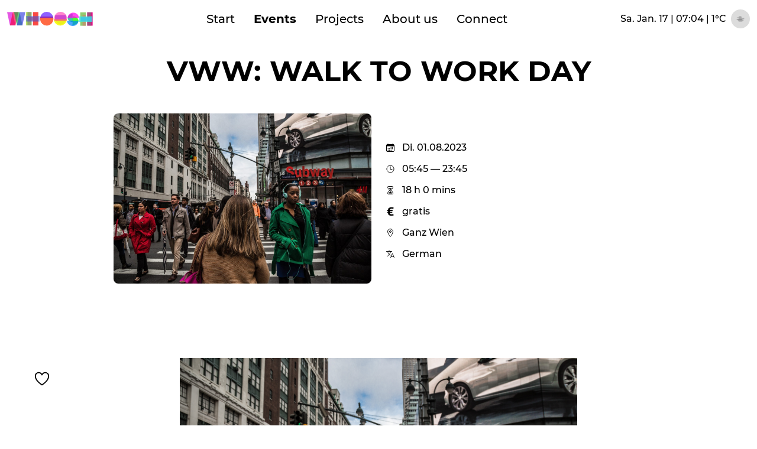

--- FILE ---
content_type: text/html; charset=UTF-8
request_url: https://whoosh.wien/events/2023/08/01/vww-walk-to-work-day-2
body_size: 14055
content:
<!DOCTYPE html>
<html lang="de">
<head>
						
			
	<meta charset="utf-8"/>
	<title>VWW: Walk to Work Day — Whoosh</title>
	<meta name="title" content="VWW: Walk to Work Day — Whoosh">
	
	<meta name="description" content="Mixing community building and city storytelling,  Whoosh celebrates Vienna in all its modern complexity.  We are rebellious optimists.">
	<meta name="viewport" content="width=device-width, initial-scale=1.0">

	
			
	<meta property="og:type" content="website">
		<meta property="og:url" content="https://whoosh.wien/events/2023/08/01/vww-walk-to-work-day-2">
	
	<meta property="twitter:card" content="summary_large_image">
	<meta property="twitter:url" content="https://whoosh.wien/events/2023/08/01/vww-walk-to-work-day-2">
		<meta property="twitter:title" content="VWW: Walk to Work Day — Whoosh">
	<meta property="twitter:description" content="Mixing community building and city storytelling,  Whoosh celebrates Vienna in all its modern complexity.  We are rebellious optimists.">
	
			
				
		<link rel="apple-touch-icon" sizes="57x57" href="
https://whoosh.wien/uploads/_57x57_crop_center-center_75_none/favicon-01.png">
		<link rel="apple-touch-icon" sizes="60x60" href="
https://whoosh.wien/uploads/_60x60_crop_center-center_75_none/favicon-01.png">
		<link rel="apple-touch-icon" sizes="72x72" href="
https://whoosh.wien/uploads/_72x72_crop_center-center_75_none/favicon-01.png">
		<link rel="apple-touch-icon" sizes="76x76" href="
https://whoosh.wien/uploads/_76x76_crop_center-center_75_none/favicon-01.png">
		<link rel="apple-touch-icon" sizes="114x114" href="
https://whoosh.wien/uploads/_114x114_crop_center-center_75_none/favicon-01.png">
		<link rel="apple-touch-icon" sizes="120x120" href="
https://whoosh.wien/uploads/_120x120_crop_center-center_75_none/favicon-01.png">
		<link rel="apple-touch-icon" sizes="144x144" href="
https://whoosh.wien/uploads/_144x144_crop_center-center_75_none/favicon-01.png">
		<link rel="apple-touch-icon" sizes="152x152" href="
https://whoosh.wien/uploads/_152x152_crop_center-center_75_none/favicon-01.png">
		<link rel="apple-touch-icon" sizes="180x180" href="
https://whoosh.wien/uploads/_180x180_crop_center-center_75_none/favicon-01.png">
		
		<link rel="icon" type="image/png" sizes="32x32" href="
https://whoosh.wien/uploads/_57x57_crop_center-center_75_none/favicon-01.png">
		<link rel="icon" type="image/png" sizes="96x96" href="
https://whoosh.wien/uploads/_96x96_crop_center-center_75_none/favicon-01.png">
		<link rel="icon" type="image/png" sizes="16x16" href="
https://whoosh.wien/uploads/_16x16_crop_center-center_75_none/favicon-01.png">
	
	

<!--
	<script>
	(function(i,s,o,g,r,a,m){i['GoogleAnalyticsObject']=r;i[r]=i[r]||function(){
	(i[r].q=i[r].q||[]).push(arguments)},i[r].l=1*new Date();a=s.createElement(o),
	m=s.getElementsByTagName(o)[0];a.async=1;a.src=g;m.parentNode.insertBefore(a,m)
	})(window,document,'script','https://www.google-analytics.com/analytics.js','ga');

	ga('create', 'UA-180696525-1', { 'storage': 'none' });
	ga('send', 'pageview');
	ga('set', 'anonymizeIp', true);

	</script>
-->
<!-- Global site tag (gtag.js) - Google Analytics -->
<!-- Google tag (gtag.js) -->
<script async src="https://www.googletagmanager.com/gtag/js?id=G-JG8Y5LX3V8"></script>
<script>
  window.dataLayer = window.dataLayer || [];
  function gtag(){dataLayer.push(arguments);}
  gtag('js', new Date());

  gtag('config', 'G-JG8Y5LX3V8');
</script>

	
	<!--
  <link rel="preload" href="/assets/fonts/3403C4_0_0.woff2" as="font" type="font/woff" crossorigin="anonymous">
  -->
	
		
<link href="/assets/tailwind.css?v=20201020e" rel="stylesheet">
<link href="/assets/whoosh.css?v=20201020" rel="stylesheet"></head>


<body class="event flex flex-col min-h-screen">

<header id="mainHeader" class="fixed top-0 w-full z-40 text-center bg-opacity-75 bg-white">
	<div class="flex justify-between items-center xl:container px-3 py-4 mx-auto">
		
		<a href="/" class="">
			<img src="/assets/whoosh-logo.svg" class="h-6 w-auto" alt="Whoosh Logo">
		</a>
		
		<button class="md:hidden" id="menuButton" aria-label="Toggle Menu" onclick="document.body.classList.toggle('openNav'); return false;">
			<span id="topBar" class="bar"></span>
			<span id="middleBar" class="bar">
				<span class="inside"></span>
				<span class="inside"></span>
			</span>
			<span id="bottomBar" class="bar"></span>
		</button>
		
		<div id="mainNav" class="hidden md:block">
			<ul class="text-center text-xl flex">
	<li class="px-4 hover:underline transition ease-in-out duration-700 transform"><a class="" href="/">Start</a></li>
	<li class="px-4 hover:underline transition ease-in-out duration-700 transform"><a class="active font-bold" href="https://whoosh.wien/events">Events</a></li>
	<li class="px-4 hover:underline transition ease-in-out duration-700 transform"><a class="" href="https://whoosh.wien/projects">Projects</a></li>
	<li class="px-4 hover:underline transition ease-in-out duration-700 transform"><a class="" href="https://whoosh.wien/about-us">About us</a></li>
	<li class="px-4 hover:underline transition ease-in-out duration-700 transform"><a class="" href="https://whoosh.wien/connect">Connect</a></li>
</ul>
		</div>
		
		<div class="hidden lg:flex items-center text-md">
			<div class="hidden md:block">Sa. Jan. 17 | 07:04</div>
			<div class="block md:hidden">17.01. | 07:04</div>
			&nbsp;|&nbsp;
			<div id="weather" class="flex items-center">1°C <span class="weatherImgWrapper block ml-2 w-8 h-8 p-2 rounded-full relative"><img class="weatherIcon w-6 h-6 block absolute " src="https://openweathermap.org/img/wn/50n@2x.png"></span></div>
		</div>
	</div>
</header>

<nav id="mobileNav" class="hidden fixed z-30 inset-0 bg-white w-screen h-screen flex justify-center items-center">
	<ul class="text-center text-3xl font-bold uppercase leading-relaxed">
	<li class=""><a class="" href="/">Start</a></li>
	<li class=""><a class="active font-bold" href="https://whoosh.wien/events">Events</a></li>
	<li class=""><a class="" href="https://whoosh.wien/projects">Projects</a></li>
	<li class=""><a class="" href="https://whoosh.wien/about-us">About us</a></li>
	<li class=""><a class="" href="https://whoosh.wien/connect">Connect</a></li>
</ul>
</nav>

<main class="mb-24 flex-grow">
		
	<div class="xl:container px-3 mx-auto mt-24 lg:mt-30">
		<h1 class="text-3xl md:text-5xl uppercase font-bold text-center mb-8 md:mb-12 max-w-3xl mx-auto leading-none mb:leading-tight">
			VWW: Walk to Work Day
		</h1>
		
		<div class="max-w-2xl md:max-w-4xl mx-auto md:flex flex-wrap items-center justify-center mb-8">
			<div class="flex-1 md:pr-6 mb-6">
														<img class="rounded-lg md:max-w-md h-auto block max-w-lg mx-auto"
					     alt=""
					     width="5518"
					     height="3645"
					     sizes="95vw, (min-width: 768px) 448px"
					     srcset="https://whoosh.wien/uploads/_w0160/walk_to_work_christopher_burns_unsplash.jpg 160w,												https://whoosh.wien/uploads/_w0300/walk_to_work_christopher_burns_unsplash.jpg 300w,												https://whoosh.wien/uploads/_w0600/walk_to_work_christopher_burns_unsplash.jpg 599w,												https://whoosh.wien/uploads/_w0900/walk_to_work_christopher_burns_unsplash.jpg 900w,												https://whoosh.wien/uploads/_w1200/walk_to_work_christopher_burns_unsplash.jpg 1200w,												https://whoosh.wien/uploads/_w1500/walk_to_work_christopher_burns_unsplash.jpg 1500w,												https://whoosh.wien/uploads/_w1800/walk_to_work_christopher_burns_unsplash.jpg 1800w,												https://whoosh.wien/uploads/_w2100/walk_to_work_christopher_burns_unsplash.jpg 2100w,												https://whoosh.wien/uploads/_w2400/walk_to_work_christopher_burns_unsplash.jpg 2399w"
					     src="https://whoosh.wien/uploads/walk_to_work_christopher_burns_unsplash.jpg">
							</div>
			
			<div class="flex-1">
				<ul class="">
					<li class="mb-4 flex items-center">
						<svg xmlns="http://www.w3.org/2000/svg" class="ionicon s-ion-icon mr-3" viewBox="0 0 512 512">
	<rect x="48" y="80" width="416" height="384" rx="48" ry="48" stroke-linejoin="round" class="ionicon-fill-none ionicon-stroke-width"></rect>
	<path d="M397.82 80H114.18C77.69 80 48 110.15 48 147.2V208h16c0-16 16-32 32-32h320c16 0 32 16 32 32h16v-60.8c0-37.05-29.69-67.2-66.18-67.2z"></path>
	<circle cx="296" cy="232" r="24"></circle>
	<circle cx="376" cy="232" r="24"></circle>
	<circle cx="296" cy="312" r="24"></circle>
	<circle cx="376" cy="312" r="24"></circle>
	<circle cx="136" cy="312" r="24"></circle>
	<circle cx="216" cy="312" r="24"></circle>
	<circle cx="136" cy="392" r="24"></circle>
	<circle cx="216" cy="392" r="24"></circle>
	<circle cx="296" cy="392" r="24"></circle>
	<path stroke-linecap="round" stroke-linejoin="round" d="M128 48v32M384 48v32" class="ionicon-fill-none ionicon-stroke-width"></path>
</svg>						
						Di. 01.08.2023
											</li>
					
					<li class="mb-4 flex items-center">
						<svg xmlns="http://www.w3.org/2000/svg" class="ionicon s-ion-icon mr-3" viewBox="0 0 512 512"><path d="M256 64C150 64 64 150 64 256s86 192 192 192 192-86 192-192S362 64 256 64z" stroke-miterlimit="10" class="ionicon-fill-none ionicon-stroke-width"></path><path stroke-linecap="round" stroke-linejoin="round" d="M256 128v144h96" class="ionicon-fill-none ionicon-stroke-width"></path></svg>						05:45
						
													&mdash; 23:45
											</li>
					
					<li class="mb-4 flex items-center">
						<svg xmlns="http://www.w3.org/2000/svg" class="ionicon s-ion-icon mr-3" viewBox="0 0 512 512"><path d="M145.61 464h220.78c19.8 0 35.55-16.29 33.42-35.06C386.06 308 304 310 304 256s83.11-51 95.8-172.94c2-18.78-13.61-35.06-33.41-35.06H145.61c-19.8 0-35.37 16.28-33.41 35.06C124.89 205 208 201 208 256s-82.06 52-95.8 172.94c-2.14 18.77 13.61 35.06 33.41 35.06z" stroke-linecap="round" stroke-linejoin="round" class="ionicon-fill-none ionicon-stroke-width"></path><path d="M343.3 432H169.13c-15.6 0-20-18-9.06-29.16C186.55 376 240 356.78 240 326V224c0-19.85-38-35-61.51-67.2-3.88-5.31-3.49-12.8 6.37-12.8h142.73c8.41 0 10.23 7.43 6.4 12.75C310.82 189 272 204.05 272 224v102c0 30.53 55.71 47 80.4 76.87 9.95 12.04 6.47 29.13-9.1 29.13z"></path></svg>						
						18 h 0 mins
					</li>
					
											<li class="mb-4 flex items-center">
							<svg xmlns="http://www.w3.org/2000/svg" class="ionicon s-ion-icon mr-3" viewBox="0 0 512 512"><path d="M231.8 272v-48H376l8-48H231.8v-8.12c0-38.69 16.47-62.56 87.18-62.56 28.89 0 61.45 2.69 102.5 9.42l10.52-70A508.54 508.54 0 00315.46 32C189.26 32 135 76.4 135 158.46V176H80v48h55v48H80v48h55v33.54C135 435.6 189.23 480 315.43 480a507.76 507.76 0 00116.44-12.78l-10.58-70c-41.05 6.73-73.46 9.42-102.35 9.42-70.7 0-87.14-20.18-87.14-67.94V320h128.47l7.87-48z"></path></svg>							gratis
						</li>
										
											<li class="mb-4 flex items-center">
							<svg xmlns="http://www.w3.org/2000/svg" class="ionicon s-ion-icon mr-3" viewBox="0 0 512 512"><path d="M256 48c-79.5 0-144 61.39-144 137 0 87 96 224.87 131.25 272.49a15.77 15.77 0 0025.5 0C304 409.89 400 272.07 400 185c0-75.61-64.5-137-144-137z" stroke-linecap="round" stroke-linejoin="round" class="ionicon-fill-none ionicon-stroke-width"></path><circle cx="256" cy="192" r="48" stroke-linecap="round" stroke-linejoin="round" class="ionicon-fill-none ionicon-stroke-width"></circle></svg>							Ganz Wien
						</li>
										
										
										
											<li class="mb-4 flex items-center">
							<svg xmlns="http://www.w3.org/2000/svg" class="ionicon s-ion-icon mr-3" viewBox="0 0 512 512"><path stroke-linecap="round" stroke-linejoin="round" d="M48 112h288M192 64v48M272 448l96-224 96 224M301.5 384h133M281.3 112S257 206 199 277 80 384 80 384" class="ionicon-fill-none ionicon-stroke-width"></path><path d="M256 336s-35-27-72-75-56-85-56-85" stroke-linecap="round" stroke-linejoin="round" class="ionicon-fill-none ionicon-stroke-width"></path></svg>							German
						</li>
									
				</ul>
			</div>
		</div>
		
		
		<div class="contentBlocks">
				
			<div class="textBlock max-w-2xl mx-auto leading-normal">
			<h1><br /></h1>
<figure><img src="https://spaceandplace.at/cms/wp-content/uploads/walk_to_work_christopher_burns_unsplash.jpg" alt="" /></figure>
<h4>1. Aug 2023 | 05:00 - 23:55</h4>
<p>On this day, Tuesday 1st of August, we encourage everybody to walk at least part of the way to, or
 from, work. And why not post a picture of the experience, with the 
hashtag: #walktowork, and #ViennaWalkingWeek? Show
your route and how long it takes, plus any reflections you have on the 
walk. You may well find that it takes less time than you expected.</p>
<p>Learning
 to walk is one of the first milestones we celebrate in a young person’s
 life. After that, it is largely forgotten as a skill.</p>
<p>For
 many people, the journey to and from work are a boring daily grind. But
 how we choose to travel to the office (or college) is also one of the 
biggest day-to-day climate decisions we face. In countries like the UK 
and Austria, the transport sector is now responsible for more 
greenhouse gas emissions than any other. Globally, transport produces around
 a quarter of CO2. Too much of the world’s mobility networks 
still remain focused around the car. Road vehicles - cars, trucks, buses
 and motorbikes - account for nearly three quarters of the emissions 
that come from transport.</p>
<p>So, the way you get around each day can make a big difference to your own carbon footprint.</p>
<p>The
 Walk to Work movement was born in Australia in 1999, and has 
included a prime minister, among others. In the US, it occurs on the 
first Friday in May, however this is not practical in Vienna, since that
 is often a holiday or <em>Fenstertag</em>, and
 indeed many locals do not do so much work on a Friday! If you walk to a
 meeting or appointment, you know you will be on time, unlike with cars 
or public transport - which can break down. And walking to work leaves 
more room for others on the U-bahn, which is good for everybody.</p>
<p>To
 make this easier, we recommend you download this excellent application,
 which will tell you how long your walk takes, and some suggestions for 
different routes: wienzufuss.at/app</p>
<p>A
 second element of our Vienna Walking Week, apart from 
#TourismForLocals, is why we should all walk more. Exploring the city on
 foot is neglected by residents, but once we go on holiday, people often enjoy walking all day, around a new city or up a mountain. 
Why is it that we enjoy walking only when <em>away</em>
 from home? Maybe because it is so easy in Vienna, that we just don’t 
notice it? Or that it is free, and therefore undervalued? 
It is certainly not boring, with so much to look at in our beautiful, 
varied city. We will show you what walking means, for mental health, for
 building community, for physical health, for the ecological health of 
the planet, and also, less well-known, for developing creative ideas. Or
 are we all too busy and stressed to walk?</p>
<p>Let’s
 look at a few reasons why people choose not to walk – they see it as 
slow, unhealthy, boring or that the weather is a problem. If you check 
an app, Vienna is a dense city and you can walk right across it in 
around 4 hours. Most distances can comfortably be covered on foot, but 
more importantly, <strong>walking is a way to 
prepare for meetings, develop ideas or solve problems. Once you see it 
as a way to work more creatively - that walking is working - then 
walking is not the slowest way through the city, but the most productive</strong>.</p>
<p>Walking is far from unhealthy. Car drivers face much more pollution 
than walkers, since we know shorter ways through the city, far away from
 angry traffic. It only rains in Wien for 3.5% of the year, and we enjoy
 1900 hours of sunshine.</p>
<p>And
 since walking is a metaphor for independence and courage, there are 
many great songs about it, which you can use as a motivating 
soundtrack: <em>Walk this way</em>, <em>You’ll never walk alone</em>, <em>Radetzky Marsch</em>, <em>I would walk 500 miles</em>, <em>Walk on the wild side</em>, <em>Walk like an Egyptian</em>, <em>Walk the line</em>, <em>Walking on the moon</em>, <em>These boots are made for walking</em>, and Eugene’s favourite: Led Zeppelin’s <em>Ramble on</em>.
 And there are many other words for walking, showing the different forms 
it can take: pilgrimage, promenade, protest march, passeggiata, park 
ramble.</p>
<p>And
 then there are silly walks – plenty of them. From the fast walkers at 
olympics, to walking with sticks for sport. And babies have funny walks,
 also dogs with three legs, Monty Python’s Ministry of Silly Walks, my 
friend Billy, George Clooney and footballer Arjen Robben. Your style of 
walk says a lot about who you are. Remember that! There are many more 
ways to walk than most people realise.</p>
<p>All
 you need to walk is a good pair of shoes. Less well-known 
is that walkers, as a group, vote differently to car drivers. They know 
their city much better than car drivers, and have more trust, since they
 encounter the real city every day, far away from all that depressing 
news which drivers listen to while getting stressed inside their cars, 
typically on their own. Walkers feel less angst. They meet people as 
they move through their community, whereas drivers are limited in their 
communications to a loud horn, or crashes. Walking is part of the new mobility 
strategy in progressive cities. It is the greenest form of transport, 
and also the healthiest. 1.5 million people die in car accidents every 
year. And walking accounts for more kilometres travelled than airplanes ,
or any other form of transport.</p>
<p>Walkers
 live longer than car drivers. As a group, they are also wealthier, on 
average, than car drivers, and better-educated. Walkable neighbourhoods 
are some of the most attractive in any city. And walkers have more 
friends than car drivers. Going for a stroll is also an opportunity to 
escape from the addictive quality of social media. Although it seems 
appealing to many to check their accounts frequently, when their 
smartphone buzzes, this is often wasted time which could be used doing 
more productive things.</p>
<p>Put
 simply, walking produces ideas, offers time for reflection, planning 
and problem-solving. With more oxygen flow to your brain than sitting in
 front of a laptop, and more blood pumping around your body, you will be
 stimulated into bigger and better thinking. It’s a technique to 
optimise your body and mind, and is therefore good for your mental 
health, as well as the obvious physical benefits.</p>
<p>Geographers can now 
estimate how overweight a district is, using satellite images to measure
 the distance between key resources (park, school, shop, public 
transport, cafe). Sprawl is bad for you, density good. 21% of drivers in
 the Innere Stadt are not going anywhere, simply circling looking for a 
parking space. Walkers spend no time at all looking for a parking space,
 they just walk in the door when they arrive (on time!). Americans now 
spend more money on driving than on housing, which is madness. Walking 
is free.</p>
<p>When
 people plan a walk, alone or with friends, most will choose nature - 
rivers, forests, parks, but Eugene finds this a mistake. There are more 
choices offered by urban spaces - layers of architecture, cafes, music 
and quite simply: people living their lives in their own district. If 
you need a toilet or to escape the rain, or sun, or get something to 
eat, that is much easier in the built environment. But more importantly,
 you are building community when you stroll around your own Grätzl. And 
maybe adding to the local economy also. Walking builds the sense of 
togetherness, of networks and security and the buzzy social life which 
most people value. It’s important to remember what travellers 
do first, when they arrive in a new city. That’s right, they walk 
around, getting the feel of a place and exploring it, the smells and 
tastes, people and mood.</p>
<p>Italian
 film director Federico Fellini understood the appeal of street theatre. Whoosh co-creator, Eugene Quinn, is also passionate about 
public space, and how to animate and celebrate it. Through watching 
Fellini films and teaching spatial-planning at Vienna Technical 
University, he developed the theory of <em>street capital</em>.
 This is a measure of how much theatre and joy we find on some city 
streets, and the reverse - how dull and cold so many other streets are, 
because they lack people and interactions and a sense of play. Next time
 you walk along a city footpath, try to measure how much fun you see, 
and you will be applying the concept of <em>street capital</em> to your hometown. Poorer, more diverse, colourful <em>vierteln</em>
 usually score higher than rich, empty, parked-car streets, and in this 
sense it is a new way of judging which part of town we might enjoy 
living in. People living inside the Gürtel walk twice as much as those outside 
it. 30% of trips in Wien are made on foot.</p>
<p>Eugene
 enjoys the hustle and flow of big city streets - just think about how 
it feels to move through Siena or Brooklyn. The Italians in particular 
understand that walking is not just a way to get from A to B, but an 
opportunity for personal marketing and joy. It often resembles a 
catwalk, and is super entertaining. In Paris, all the bar chairs are 
arranged to face the river - and therefore the people walking by. Locals
 go for colourful performance and sexy strolling, but in self-conscious 
Wien, almost nobody puts on a show or turns the space into a catwalk. A 
missed opportunity! People-watching has long been one of the key 
attractions of walking, even if some walkers may not recognise this 
fact. Just take away the people, and you realise what a joy other people -
 in all their colourful, crazy, sexy oddness - can be. There is a 
carnival element to life, of play on the streets, and we should never 
forget this theatre out there, every single day.</p>
<p>The
 great Danish urbanist Jan Gehl says there are 60 km/h- and 5 
km/h-cities. The faster ones were built in 20<sup>th</sup>
 century, for cars, and the slower ones earlier, and on a more 
human-scale, for an age of walking. 5kmh places are full of details to 
enjoy, whereas car cities are boring, because at 60km/h, you do not have
 time to take in the richness of place. Vienna is very much a 5km/h, 
cinematic metropole.</p>
<p>When
 Eugene is leading walks around Vienna, local people often ask him what 
his real job is. They simply don’t believe that walking could be a profession. 
But it is one of the best jobs in the world, to explore this city on 
foot, creating urban adventures to start debates. One walk which he does
 not recommend to the average person is our Lange Marsch, where we visit
 all 23 Vienna districts in a single day. That nine hour walk is only 
for the crazy ones.</p>
<p>A practical recommendation to start, is simply to 
walk out of your front door one Saturday morning, and head off in a new 
direction, getting lost a couple of times. Leave your phone in your 
pocket, and just see what happens, as you move…</p>
<p>Another useful tip is to put your address into <a target="_blank" href="http://www.walkscore.com/" rel="noreferrer noopener">walkscore.com</a>,
 which will rate your neighbourhood for its walkability (criteria 
include good footpaths, street lighting, weather, steepness, safety, how
 near you are to useful things, and how attractive the place looks). 
Walking gives you the opportunity to connect with each new day, watch 
the seasons change, have adventures to tell your workmates once you 
arrive at the office, and of really belonging to your city. The street 
is where people meet, not just drive by. Walkers have a greater intimacy
 with the city, a more emotional, intellectual and spiritual connection 
to it. Walkers know the city. They know its back ways and side streets, 
its different rhythms and how it fits together. To walk it is to own it.</p>
<p>Urban
 walking has a certain poetic aesthetic to it. Just think of flaneurs, 
and psychogeographers. Walking can be art, with people like Francis Alys
 and Richard Long turning urban odyssies into culture. Walking some 
distance is about marking the contrasts between neighbourhoods, and 
understanding the connections and geography, which you don’t experience 
on the U-bahn, while it is underground.</p>
<p>Famous
 walkers in history included Aristotle who would make his lectures as 
walks around Athens, because he wanted his students to concentrate on 
the real world, and found they learned more when standing up and more 
active, than the passive university seating.</p>
<p>Beethoven would walk for 
five hours every day, around west Vienna, always with musical sheets, 
and composing as he moved. It was a central part of his way of working, 
and you can hear it in his music, with its rhythms and contrasts. <br /></p>
<p>Charles Dickens struggled to sleep at night, instead walking through 
Victorian London, listening to ordinary conversations for research, but 
also, as a committed socialist, to understand the poverty and reflect 
this in his stories. <br /></p>
<p>Steve Jobs turned job interviews into walks around 
Palo Alto in Silicon Valley. He was interested in discovering how 
potential colleagues approached the walk, psychologically – how often 
they looked at him, how they crossed at lights, but also how they 
reacted to things which happened on the streets, in terms of empathy and
 spontaneity. For confirmation of the importance of walking to thinking,
 consider how many philosophers and poets used it as a central part of 
their practice: Nietzsche, Rimbaud, Kant, Rousseau and Thoreau.</p>
<p> Repeated
 academic studies show the improvement in quality and creativity of 
ideas developed, but also in memory tests, in participants who went for a
 walk, compared to those who were sitting at desks.</p>
<p> There
 are fewer rules for walkers than with any other form of transport. And 
therefore we get less stressed than cyclists. Walking is not 
competitive, but collective and social. One of the ways you see this 
lack of formality is in the <em>Desire Paths</em>
 (Trampelpfad/ Wunschweg) which walkers create when an official path does
 not go where they want to. You see these as patterns on grass, but also
 as footprints in snow. They are a form of resistance to city-planners, 
and a show of independent thinking. You can literally make tracks which others will follow, which is a special and romantic feeling.<br /></p>
<p>Another mental benefit of walking is
 that you get to anticipate good things that are coming up in your life,
 rather than the constant stress. Get ready for a holiday, meeting a 
friend for dinner, or a film you are about to see. And being in public 
space is the best way to burst your social media bubble, the risk of 
believing that everybody thinks like you do, because your friends 
reflect your own views back at you in an echo chamber.</p>
<p> Walking
 is seen as boring because we do it everyday. You only come to value it,
 when you are not able to do it, because of injury, or corona lockdown. 
No other animal walks on two legs, and this gives us the opportunity to 
write things down while we walk. Even the best animation cannot recreate
 walking as we do, since it’s such a complex interaction of so many 
parts of our body.</p>
<p>While
 we mentioned earlier how cool walking sounds in pop songs, and it 
undoubtedly can motivate people in their days, we recommend 
you walk without earphones, since this adds to the atomised sense of 
modern life, with too many individuals and not enough social engagement.
 Those who walk around with loud music miss out on a lot of the humour 
and spontaneity and possibilities of the streets. They are saying 'fuck 
you' to the rest of the world, 'I don’t want to speak to you, or think 
about you, or be here'. It isolates you and suggests the city is not interesting enough to listen to. Or that you are anti-social. Try listening to the rhythm of the city and its 
fascinating urban soundtrack, engage with the world and respond to 
stimuli. And in the city, there is plenty of music around you anyway, 
from clothes shops, cars, apartment windows, buskers. So please, 
let the city be your soundtrack, not something alien, from outside. Be 
ready to chat to those who would like to.<br /></p>
<p>In
 many countries, even short journeys which could often be made on foot 
or by bike are usually made by car. In Austria, 60% of 1-2km trips are 
made by car. Like slow food, this is partly a celebration of the 
possibility of slowing down our world, of taking time to reflect on each
 day, but also to smell the day, sense the weather, the people around 
you, the shops, bars &amp; street life (and yes, the cars and 
advertisements) but also the 1.9m people who live in their rhythm around
 you. <br /></p>
<p>The Viennese pass each other on the right when walking, but in 
London there is no corresponding drift to the left - it is more chaotic 
and freestyle. At the same time, many Viennese are over-educated and 
live more in their head than their body - and would benefit from being 
less nervy and self-conscious and instead just release themselves to the
 purely physical, like walking (or dancing).</p>
<p>Here
 is a personal anecdote from Eugene in his previous job as a tour 
manager for Great Rail Journeys. I used to move from city to city with a
 group of travellers, and each time we arrived in a new town - always by
 train - I would say as we arrived at our hotel, ‘ok, there’s the spa, 
there’s the bar (a priority for the Brits), and for anyone interested, 
meet me back here in the lobby in 20mins and we’ll go for an orientation
 stroll and to get a feeling for our new location before dinner 
together’. And through this, I’d discover the most curious and often the
 brightest in the group, those who valued a sense of place and more 
belonging, had their eyes open and really wanted to experience a place 
(roughly 40% of each group).</p>
<p>Even
 if you don’t have a commute, because you work from home or are retired,
 this is still a manifesto for you to recognise what a useful tool 
walking can be. There is a great value in family walks, even if children
 are at first sceptical. Younger children can walk for seven hours, no 
problem. Maybe teens get bored with the monotony, but before that they 
see things we don’t because they’re closer to the ground &amp; see 
insects, money, little details. A picnic will always taste better if 
you’ve walked to get there with your bottle of wine, good tasty bread 
and strawberries. <br /></p>
<p>They say that a child learns more from walking through
 a forest than any other experience or lesson they have, up to six years
 old. It really engages all five senses - if you find something to eat 
like blackberries or wild mushrooms. While kids rarely get excited when 
asked to join a family walk, they usually enjoy the experience, and 
Eugene regularly manipulates school classes (14 years and up) into 
having a walk, by suggesting the teacher ask her group if they would 
prefer to have next week’s English lesson in the classroom, or as an 
open-air event, on one of Eugene’s smart city walks.</p>
<p>Who
 hasn’t had a memorable walk with a partner? There is an undeniable 
romance in walking - let’s call it strolling or rambling. Walking is now
 rebellious in the context of a culture of speed. And you are much more 
likely to meet someone new while walking with friends in the streets, 
than cycling past them. The image of an odyssey or exodus - an extended 
journey on foot - is biblical, epic, out of time. See the reaction
 to this woman in black and her 1500km <a target="_blank" href="http://www.bbc.com/news/magazine-28578570" rel="noreferrer noopener">walk</a>.
 She would not have got this attention as a car driver, or even on a 
bike. It is the slowness and time that is striking. <br /></p>
<p>Walking on snow is magical. 
Walkers are in the place itself, rather than in an unchanging vehicle, 
and so are open to more immediate and more varied external stimuli. 
Examples include when you are surprised to find a green space or 
beautiful vista or piece of street art. Walking offers a contemplative 
engagement with the city.</p>
<p>Among pedestrians, it is sometimes appropriate to say ‚hallo‘ to your fellow 
walkers, who are strangers. There are no rules, but most people feel it 
instinctively. Cyclists almost never do that. And there is more 
community among walkers when they are fewer, in the night time or 
very early morning. It’s like you have joined a little club and so greet 
each other. Like being in a lift, it can be more comfy to say something 
than to walk by.</p>
<p>Eugene
 loves that sensation at the end of a big walk where you know that the 
minute your head hits the pillow, you will fall asleep. So our advice is
 to walk the city, walk to work, to college, to markets, to parties, to 
the cinema, to meetings. And also home again. And walk with curiosity, 
courage &amp; friendship.</p>
<p>This Walk to Work Day is part of the Whoosh event, <a target="_blank" href="https://spaceandplace.at/vienna-walking-week/" rel="noreferrer noopener">Vienna Walking Week</a>, to celebrate urban walking, and also the concept of #TourismForLocals.</p>
<p>Wir
 freuen uns sehr über die finanzielle Unterstützung der 
Wirtschaftsagentur Wien und über die Förderung von Wien Tourismus, der 
Mobilitätsagentur und diversen Mediengruppen (inklusiv ORF). Außerdem sind wir stolz, 
dass wir in die Initiative Reparatur der Zukunft aufgenommen wurden, 
eine Kooperation von Ö1, Forum Alpbach, Ars Electronica und Akademie der
 bildenden Künste Wien.</p>
		</div>
	
		




		</div>
		
			</div>

</main>

<div id="socialBar" class="fixed bottom-0 z-20 w-30 ">
	<div class="bg-transparent md:m-5 p-5 text-3xl">
		<div id="showSocialContainerButton" class="cursor-pointer p-4">
			<div class="inline-block hover:text-blue">
				<svg xmlns="http://www.w3.org/2000/svg" class="ionicon s-ion-icon" viewBox="0 0 512 512"><path d="M352.92 80C288 80 256 144 256 144s-32-64-96.92-64c-52.76 0-94.54 44.14-95.08 96.81-1.1 109.33 86.73 187.08 183 252.42a16 16 0 0018 0c96.26-65.34 184.09-143.09 183-252.42-.54-52.67-42.32-96.81-95.08-96.81z" stroke-linecap="round" stroke-linejoin="round" class="ionicon-fill-none ionicon-stroke-width"></path></svg>			</div>
			<div id="socialContainer" class="inline-block hidden transition ease-in duration-700">
				<ul>
					<li class="inline-block pl-3 hover:text-blue">
						<a href="https://facebook.com/whoosh.wien" target="_blank"><svg xmlns="http://www.w3.org/2000/svg" viewBox="0 0 512 512" class="ionicon s-ion-icon mr-3"><path d="M480 257.35c0-123.7-100.3-224-224-224s-224 100.3-224 224c0 111.8 81.9 204.47 189 221.29V322.12h-56.89v-64.77H221v-49.36c0-56.13 33.45-87.16 84.61-87.16 24.51 0 50.15 4.38 50.15 4.38v55.13H327.5c-27.81 0-36.51 17.26-36.51 35v42.02h62.12l-9.92 64.77h-52.2v156.53C398.1 461.85 480 369.18 480 257.35z" fill-rule="evenodd" clip-rule="evenodd"></path></svg></a>
					</li>
					<li class="inline-block px-0 hover:text-blue">
						<a href="https://www.instagram.com/whoosh.wien" target="_blank"><svg xmlns="http://www.w3.org/2000/svg" class="ionicon s-ion-icon mr-3" viewBox="0 0 512 512"><path d="M349.33 69.33a93.62 93.62 0 0193.34 93.34v186.66a93.62 93.62 0 01-93.34 93.34H162.67a93.62 93.62 0 01-93.34-93.34V162.67a93.62 93.62 0 0193.34-93.34h186.66m0-37.33H162.67C90.8 32 32 90.8 32 162.67v186.66C32 421.2 90.8 480 162.67 480h186.66C421.2 480 480 421.2 480 349.33V162.67C480 90.8 421.2 32 349.33 32z"></path><path d="M377.33 162.67a28 28 0 1128-28 27.94 27.94 0 01-28 28zM256 181.33A74.67 74.67 0 11181.33 256 74.75 74.75 0 01256 181.33m0-37.33a112 112 0 10112 112 112 112 0 00-112-112z"></path></svg></a>
					</li>
				</ul>
			</div>
		</div>
	</div>
</div>


<footer id="mainFooter" class="pin-b p-4 border border-solid border-black border-r-0 border-l-0 w-full">
	<ul class="text-center">
		<li class="py-2">&copy; Whoosh, <script>document.write(new Date().getFullYear());</script></li>
		<li class="py-2"><a href="https://whoosh.wien/imprint">Impressum</a></li>
	</ul>
</footer>

<script src="/assets/whoosh.js?v=20201020" defer></script>

</body>
</html>


--- FILE ---
content_type: text/css
request_url: https://whoosh.wien/assets/whoosh.css?v=20201020
body_size: 1214
content:
a, abbr, acronym, address, applet, article, aside, audio, b, big, blockquote, body, canvas, caption, center, cite, code, dd, del, details, dfn, div, dl, dt, em, embed, fieldset, figcaption, figure, footer, form, h1, h2, h3, h4, h5, h6, header, html, i, iframe, img, ins, kbd, label, legend, li, mark, menu, nav, object, ol, output, p, pre, q, ruby, s, samp, section, small, span, strike, strong, sub, summary, sup, table, tbody, td, tfoot, th, thead, time, tr, tt, u, ul, var, video {
  margin: 0;
  padding: 0;
  border: 0;
  font: inherit;
  vertical-align: baseline; }

article, aside, details, figcaption, figure, footer, header, menu, nav, section {
  display: block; }

body {
  line-height: 1; }

ol, ul {
  list-style: none; }

blockquote, q {
  quotes: none; }

blockquote:after, blockquote:before, q:after, q:before {
  content: '';
  content: none; }

table {
  border-collapse: collapse;
  border-spacing: 0; }

.clearfix:after {
  content: "";
  display: block;
  clear: both; }

img {
  width: 100%;
  max-width: 100%; }

@font-face {
  font-family: 'Montserrat';
  src: url("/assets/fonts/Montserrat-Regular.woff2") format("woff2"), url("/assets/fonts/Montserrat-Regular.woff") format("woff");
  font-weight: 400;
  font-style: normal;
  font-display: swap; }
@font-face {
  font-family: 'Montserrat';
  src: url("/assets/fonts/Montserrat-Italic.woff2") format("woff2"), url("/assets/fonts/Montserrat-Italic.woff") format("woff");
  font-weight: 400;
  font-style: italic;
  font-display: swap; }
@font-face {
  font-family: 'Montserrat';
  src: url("/assets/fonts/Montserrat-Light.woff2") format("woff2"), url("/assets/fonts/Montserrat-Light.woff") format("woff");
  font-weight: 300;
  font-style: normal;
  font-display: swap; }
@font-face {
  font-family: 'Montserrat';
  src: url("/assets/fonts/Montserrat-LightItalic.woff2") format("woff2"), url("/assets/fonts/Montserrat-LightItalic.woff") format("woff");
  font-weight: 300;
  font-style: italic;
  font-display: swap; }
@font-face {
  font-family: 'Montserrat';
  src: url("/assets/fonts/Montserrat-Medium.woff2") format("woff2"), url("/assets/fonts/Montserrat-Medium.woff") format("woff");
  font-weight: 500;
  font-style: normal;
  font-display: swap; }
@font-face {
  font-family: 'Montserrat';
  src: url("/assets/fonts/Montserrat-MediumItalic.woff2") format("woff2"), url("/assets/fonts/Montserrat-MediumItalic.woff") format("woff");
  font-weight: 500;
  font-style: italic;
  font-display: swap; }
@font-face {
  font-family: 'Montserrat';
  src: url("/assets/fonts/Montserrat-Bold.woff2") format("woff2"), url("/assets/fonts/Montserrat-Bold.woff") format("woff");
  font-weight: bold;
  font-style: normal;
  font-display: swap; }
@font-face {
  font-family: 'Montserrat';
  src: url("/assets/fonts/Montserrat-BoldItalic.woff2") format("woff2"), url("/assets/fonts/Montserrat-BoldItalic.woff") format("woff");
  font-weight: bold;
  font-style: italic;
  font-display: swap; }
* {
  box-sizing: border-box; }

html {
  font-size: 16px; }

body {
  -webkit-font-smoothing: antialiased;
  -moz-osx-font-smoothing: grayscale;
  font-family: 'Montserrat', sans-serif;
  font-weight: 500;
  line-height: 1.25; }

em {
  font-style: italic; }

strong {
  font-weight: bold; }

a {
  transition: color 0.3s ease-in-out; }
  a:link, a:visited {
    color: inherit;
    text-decoration: none; }
  a:hover, a:active {
    color: inherit;
    text-decoration: none; }

#mainHeader .weatherImgWrapper {
  background-color: gainsboro; }
#mainHeader .weatherIcon {
  top: 50%;
  left: 50%;
  transform: translate(-50%, -50%); }

#menuButton {
  position: absolute;
  top: 1.2rem;
  right: 5vw;
  z-index: 5;
  background: none;
  border-radius: 0;
  padding: 0;
  border: none;
  cursor: pointer; }
  #menuButton .bar {
    width: 1.5rem;
    height: 2px;
    display: block;
    background: black;
    border-radius: 1px;
    transform-origin: 56% 50%;
    transition: transform 0.2s ease-in-out 0.2s, opacity 0.1s linear 0.2s; }
    #menuButton .bar#topBar {
      transform-origin: 0 1px; }
    #menuButton .bar#middleBar {
      margin: 5px 0;
      transition: transform 0.2s ease-in-out 0.2s, background 0.2s ease-in-out 0.2s;
      position: relative; }
      #menuButton .bar#middleBar .inside {
        position: absolute;
        top: 0;
        left: 0;
        right: 0;
        bottom: 0;
        background: black;
        transition: transform 0.2s ease-in-out; }
    #menuButton .bar#bottomBar {
      transform-origin: 0 180%; }

.openNav #menuButton .bar {
  transition: transform 0.2s ease-in-out, opacity 0.1s linear 0.2s; }
.openNav #menuButton #topBar {
  transform: translateY(7px);
  opacity: 0; }
.openNav #menuButton #bottomBar {
  transform: translateY(-7px);
  opacity: 0; }
.openNav #menuButton #middleBar {
  background: transparent;
  transition: transform 0.2s ease-in-out 0.2s; }
  .openNav #menuButton #middleBar .inside {
    transition: transform 0.2s ease-in-out 0.2s;
    transform: rotate(45deg); }
    .openNav #menuButton #middleBar .inside:last-child {
      transform: rotate(-45deg); }

.textBlock p:not(:last-child) {
  margin-bottom: 1.1em; }

/*
#eventsList{
  &[data-show="upcoming"]{
    li.upcoming{ display: flex; }
    li.past{ display: none; }
  }

  &[data-show="past"]{
    li.upcoming{ display: none; }
    li.past{ display: flex; }
  }
}
 */
.ionicon {
  height: 1em;
  width: 1em; }

.ionicon * {
  fill: currentColor; }

.ionicon * {
  stroke: currentColor; }

.ionicon-stroke-width {
  stroke-width: 32px; }

.ionicon-fill-none {
  fill: none; }

.hydrated {
  visibility: inherit; }

/*# sourceMappingURL=whoosh.css.map */


--- FILE ---
content_type: image/svg+xml
request_url: https://whoosh.wien/assets/whoosh-logo.svg
body_size: 1735
content:
<svg id="svg1012" xmlns="http://www.w3.org/2000/svg" viewBox="0 0 413.7988 68.3943">
  <defs>
    <style>
      .cls-1 {
        fill: #00b07f;
      }

      .cls-1, .cls-3 {
        fill-opacity: 0.727;
      }

      .cls-1, .cls-2, .cls-3, .cls-4, .cls-5, .cls-6, .cls-8, .cls-9 {
        opacity: 0.996;
      }

      .cls-1, .cls-2, .cls-3, .cls-4, .cls-5, .cls-6, .cls-7, .cls-8, .cls-9 {
        isolation: isolate;
      }

      .cls-2 {
        fill: #1bff00;
        fill-opacity: 0.81;
      }

      .cls-3 {
        fill: #ff00ed;
      }

      .cls-4 {
        fill: #0080ff;
        fill-opacity: 0.712;
      }

      .cls-5 {
        fill: #4100ff;
        fill-opacity: 0.4588;
      }

      .cls-6 {
        fill: #f5fe00;
        fill-opacity: 0.8889;
      }

      .cls-7 {
        fill: #ff0097;
        fill-opacity: 0.7355;
        opacity: 0.6471;
      }

      .cls-8 {
        fill: #ff3400;
        fill-opacity: 0.7363;
      }

      .cls-9 {
        fill: #4a00ff;
        fill-opacity: 0.6239;
      }

      .cls-10 {
        fill: #b7e467;
      }

      .cls-11, .cls-21 {
        fill: #767676;
      }

      .cls-11 {
        fill-opacity: 0.5965;
      }

      .cls-12, .cls-14 {
        fill: #ef4433;
      }

      .cls-12, .cls-16, .cls-17, .cls-18, .cls-19 {
        fill-opacity: 0.6605;
      }

      .cls-13 {
        fill: red;
        fill-opacity: 0.4299;
      }

      .cls-14 {
        fill-opacity: 0.6081;
      }

      .cls-15 {
        fill: #3a57e4;
        fill-opacity: 0.5409;
      }

      .cls-16 {
        fill: #d800d5;
      }

      .cls-17 {
        fill: #f4003f;
      }

      .cls-18 {
        fill: #16a344;
      }

      .cls-19 {
        fill: #3743df;
      }

      .cls-20 {
        fill: #e90588;
      }

      .cls-21 {
        fill-opacity: 0.6457;
      }

      .cls-22 {
        fill: #83c55f;
        fill-opacity: 0.8945;
      }

      .cls-23 {
        fill: #df6e6e;
        fill-opacity: 0.4969;
      }

      .cls-24 {
        fill: #3379ef;
        fill-opacity: 0.8622;
      }

      .cls-25 {
        fill: #3ae2e4;
        fill-opacity: 0.7455;
      }
    </style>
  </defs>
  <g id="layer1">
    <g id="g969">
      <g id="g1695">
        <path id="path1960-3-2" class="cls-1" d="M390.876,255.3023c.13,9.9417,9.0871,18.2428,20.8518,19.3251a27.7757,27.7757,0,0,0,3.4319.1024,4.0178,4.0178,0,0,1-.117-.8842l-.5439-38.3549c-12.0445-.13-22.2179,7.4561-23.4932,17.518a16.5262,16.5262,0,0,0-.13,2.2936Z" transform="translate(-97.91 -225.4378)"/>
        <path id="path1960-3-1-6" class="cls-2" d="M442.7449,268.0978c-.1548,10.6169-10.8066,19.4819-24.7977,20.6377a36.7455,36.7455,0,0,1-4.0813.1093,3.8867,3.8867,0,0,0,.1391-.9442l.6467-40.96c14.3239-.1386,26.4224,7.9626,27.939,18.708a15.8509,15.8509,0,0,1,.154,2.4493Z" transform="translate(-97.91 -225.4378)"/>
        <path id="path1960-8" class="cls-3" d="M417.8347,229.4555c-13.6484-.0116-25.1505,9.5045-26.777,22.1537a23.4827,23.4827,0,0,0-.1817,3.6931,6.9562,6.9562,0,0,1,1.2152-.1124h52.6559c.3223-12.965-9.969-24.0333-23.7656-25.56a28.83,28.83,0,0,0-3.1468-.1745Z" transform="translate(-97.91 -225.4378)"/>
        <path id="path1960-4-5" class="cls-4" d="M415.1962,293.8321c-13.9711.0116-25.7452-9.5045-27.41-22.1537a22.945,22.945,0,0,1-.1859-3.6931,7.2815,7.2815,0,0,0,1.2438.1125h53.901c.33,12.965-10.2046,24.0332-24.3275,25.56a30.23,30.23,0,0,1-3.2212.1745Z" transform="translate(-97.91 -225.4378)"/>
        <path id="path2009-3-2" class="cls-5" d="M356.4987,287.1882c13.69-.0552,25.2-13.0406,26.8314-30.272a43.03,43.03,0,0,0-1.4282-15.8028H330.9235a42.1863,42.1863,0,0,0-1.419,7.5073l-.0192.2059c-1.7377,18.8324,8.8838,35.8911,23.7369,38.1225a21.4689,21.4689,0,0,0,3.2765.2391Z" transform="translate(-97.91 -225.4378)"/>
        <path id="path2009-0-8" class="cls-6" d="M323.3,261.8477q.0563,1.0229.1783,2.0407a31.874,31.874,0,0,0,63.4608-2.0407Z" transform="translate(-97.91 -225.4378)"/>
        <path id="path2009-36" class="cls-7" d="M355.9625,225.4379a31.4059,31.4059,0,0,0-30.8961,27.9544,32.2312,32.2312,0,0,0,1.6446,14.593h58.701a32.1753,32.1753,0,0,0,1.6339-6.9325l.0221-.19c2.001-17.3906-10.23-33.1433-27.3326-35.2039a30.7179,30.7179,0,0,0-3.7729-.2208Z" transform="translate(-97.91 -225.4378)"/>
        <path id="path2009-2-7" class="cls-8" d="M289.2938,291.8985A32.41,32.41,0,0,1,257.41,263.05a33.2614,33.2614,0,0,1,1.6972-15.06h60.5777a33.2035,33.2035,0,0,1,1.6862,7.1541l.0227.1963c2.065,17.9466-10.5566,34.203-28.2065,36.3294a31.7086,31.7086,0,0,1-3.8935.2279Z" transform="translate(-97.91 -225.4378)"/>
        <path id="path2009-0-2-8" class="cls-9" d="M257.6253,255.4888q.0563-1.023.1783-2.0407a31.874,31.874,0,0,1,63.4608,2.0407Z" transform="translate(-97.91 -225.4378)"/>
        <rect id="rect2109-7" class="cls-10" x="91.4609" y="1.071" width="26.7019" height="64.2734"/>
        <rect id="rect2132-2" class="cls-11" x="98.1511" y="1.071" width="20.0118" height="64.2735"/>
        <rect id="rect2109-3-66" class="cls-12" x="125.1357" y="1.4605" width="26.7019" height="64.2734"/>
        <rect id="rect2132-6-2" class="cls-13" x="125.1357" y="1.4605" width="23.2415" height="64.2735"/>
        <polygon id="rect2109-3-8-9" class="cls-14" points="99.485 41.846 99.437 25.397 147.342 25.454 147.39 41.904 99.485 41.846"/>
        <rect id="rect2109-33-7" class="cls-15" x="208.8446" y="227.0046" width="26.7019" height="64.2734" transform="translate(-135.2478 255.4411) rotate(-89.8988)"/>
        <g id="g2291-0">
          <polygon id="rect2109-3-6-3" class="cls-16" points="0 1.243 26.702 1.243 40.504 65.516 13.802 65.516 0 1.243"/>
          <polygon id="rect2109-3-6-6-7" class="cls-17" points="54.265 1.279 27.564 1.279 13.761 65.552 40.463 65.552 54.265 1.279"/>
          <polygon id="rect2109-3-6-7-2" class="cls-18" points="33.666 1.279 60.368 1.279 74.171 65.552 47.469 65.552 33.666 1.279"/>
          <polygon id="rect2109-3-6-6-2-3" class="cls-19" points="87.982 1.279 61.28 1.279 47.478 65.552 74.179 65.552 87.982 1.279"/>
        </g>
        <rect id="rect2109-4-5" class="cls-20" x="387.0969" y="2.4862" width="26.7019" height="64.2735"/>
        <rect id="rect2132-0-1" class="cls-21" x="387.0969" y="2.4862" width="20.0118" height="64.2735"/>
        <rect id="rect2109-3-3-7" class="cls-22" x="353.4221" y="2.8757" width="26.7019" height="64.2735"/>
        <rect id="rect2132-6-1-8" class="cls-23" x="364.4398" y="14.3955" width="15.6843" height="52.7537"/>
        <polygon id="rect2109-3-8-7-9" class="cls-24" points="404.434 42.757 404.458 26.307 356.554 26.435 356.53 42.885 404.434 42.757"/>
        <rect id="rect2109-33-4-4" class="cls-25" x="445.9751" y="247.2036" width="64.2735" height="26.7019" transform="translate(-98.4244 -224.4916) rotate(-0.1133)"/>
      </g>
    </g>
  </g>
</svg>
